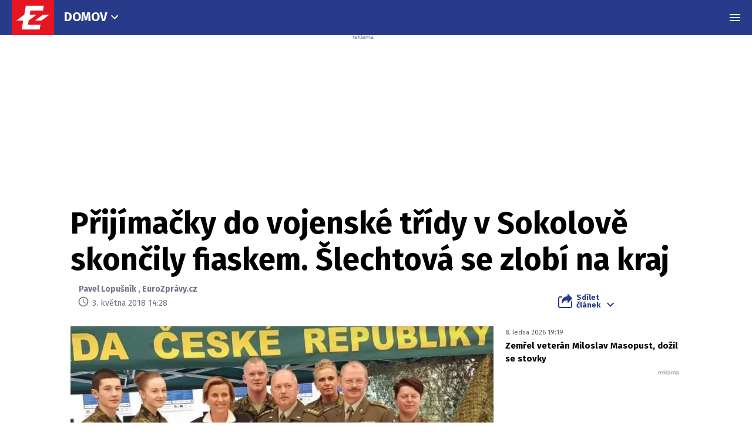

--- FILE ---
content_type: text/html; charset=utf-8
request_url: https://www.google.com/recaptcha/api2/aframe
body_size: 267
content:
<!DOCTYPE HTML><html><head><meta http-equiv="content-type" content="text/html; charset=UTF-8"></head><body><script nonce="qrQ_Qo_ZUo0kd1ZYbzJ_ew">/** Anti-fraud and anti-abuse applications only. See google.com/recaptcha */ try{var clients={'sodar':'https://pagead2.googlesyndication.com/pagead/sodar?'};window.addEventListener("message",function(a){try{if(a.source===window.parent){var b=JSON.parse(a.data);var c=clients[b['id']];if(c){var d=document.createElement('img');d.src=c+b['params']+'&rc='+(localStorage.getItem("rc::a")?sessionStorage.getItem("rc::b"):"");window.document.body.appendChild(d);sessionStorage.setItem("rc::e",parseInt(sessionStorage.getItem("rc::e")||0)+1);localStorage.setItem("rc::h",'1769270799264');}}}catch(b){}});window.parent.postMessage("_grecaptcha_ready", "*");}catch(b){}</script></body></html>